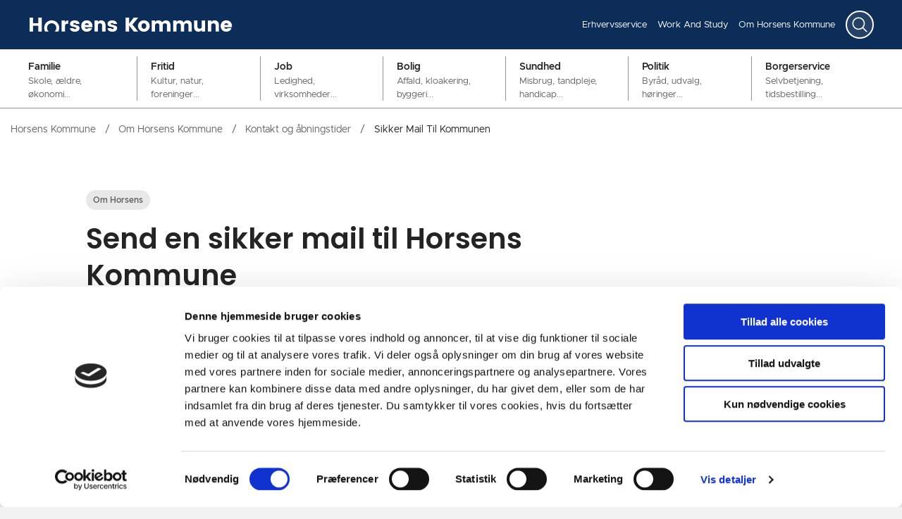

--- FILE ---
content_type: text/html; charset=utf-8
request_url: https://horsens.dk/OmHorsensKommune/KontaktogAabningstider/SikkerMailTilKommunen
body_size: 18713
content:
<!DOCTYPE html>

    <meta property="publicIp" content="18.217.237.160">

<html lang="da" style="">

<head prefix="og: http://ogp.me/ns#">

    <link rel="stylesheet" media="all" type="text/css" href="/assets/css/icons.css" />
    <link rel="stylesheet" href="/css/bundle.css?v=cpH0_UimWN9vkfXzL2--77KyXyo" />
    <link rel="stylesheet" type="text/css" media="print" href="/assets/css/print.css" />
    

    <script crossorigin="anonymous" src="https://cdnjs.cloudflare.com/ajax/libs/jquery/3.7.1/jquery.min.js"></script>
    <script src="https://cdnjs.cloudflare.com/ajax/libs/1000hz-bootstrap-validator/0.11.9/validator.min.js"></script>
    <script src="https://cdnjs.cloudflare.com/ajax/libs/twitter-bootstrap/4.3.1/js/bootstrap.bundle.min.js"></script>
    <script src="https://ajax.aspnetcdn.com/ajax/jquery.validate/1.16.0/jquery.validate.min.js"></script>
    <script src="https://ajax.aspnetcdn.com/ajax/mvc/5.2.3/jquery.validate.unobtrusive.min.js"></script>
    <script src="https://cdnjs.cloudflare.com/ajax/libs/js-cookie/2.2.1/js.cookie.min.js"></script>
    <script src="/Scripts/picturefill.min.js"></script>
    <script src="/Scripts/lazysizes.min.js"></script>
    <script src="/Scripts/ls.unveilhooks.min.js"></script>
    <script defer src="/scripts/cludo-voice-search.js"></script>
    <script defer src="/js/bundle.js?v=D43i7ag6iDnxkoOu2e-X7rfVFAE"></script>
    <script src="https://dreambroker.com/channel/embed/webc/dreambroker-studio-video-player.js"></script>

                    <!-- GIS custom styling -->
<style>
.gis-map .mmPanelContent {
	 background-color: rgba(232, 232, 232, .7);
	 color: #000;
}
 .gis-map .mmPanelContent.mmPanelContentSelected.viewPopupContent, .gis-map .mmPanelHeader.viewPopupHeader {
	 background-color: #fff !important;
}
 .gis-map .mmPanelContent {
	 background-color: rgba(232, 232, 232, .7);
	 color: #000;
}
 .gis-map .mmtbl, .gis-map td {
	 padding: 5px;
}
 .gis-map .btn-erhv, .gis-map .btn-erhv:hover {
	 border-color: #00a4a6 !important;
}
 .gis-map .btn-erhv {
	 color: #fff !important;
	 background-color: #00a4a6 !important;
	 margin: 20px !important;
	 display: inline-block;
	 padding: 20px 30px !important;
	 background-color: #0b71ea;
	 color: #fff !important;
	 fill: #fff;
	 -ms-flex-item-align: start;
	 align-self: flex-start;
	 border: 0;
	 word-break: break-word;
	 word-wrap: break-word;
	 -webkit-hyphens: manual;
	 -ms-hyphens: manual;
	 hyphens: manual;
	 box-shadow: inset 0 0 0 0 transparent;
}
 .gis-map .popup_title {
	 padding: 10px;
}
 .gis-map .poppins-medium, .gis-map .popup_title {
	 font-family: Poppins;
	 font-weight: 500;
	 line-height: 1.2;
}
 .gis-map .mmPanelContent.mmPanelContentSelected.viewPopupContent, .gis-map .mmPanelHeader.viewPopupHeader {
	 background-color: #fff !important;
}
 .gis-map .miniMapTheme > div {
	 vertical-align: middle;
	 display: inline-block;
}
 .gis-map .miniMapTheme > div.miniMapThemeLegend {
	 display: inline;
}
 .gis-map table.article-text {
	 table-layout: fixed;
}
 .gis-map .viewListHeader.mmPanelHeader.selected {
	 transition: background-color 0.2s, color 0.2s;
	 background-color: #0b71ea;
	 color: #fff;
}
 .gis-map .viewListContent.mmPanelContent {
	 background-color: rgba(232, 232, 232, .7);
	 color: #000;
}
 .gis-map div#infodiv_grunde {
	 display: flex;
	 -ms-flex-direction: column-reverse;
	 flex-direction: column-reverse;
}
 .gis-map table#grund_tabel {
	 table-layout: fixed;
	 background-color: #2d3438;
	 color: #fff;
	 padding: 10px;
}
 .gis-map table {
	 width: 100% !important;
	 height: auto !important;
}
 .gis-map .arrow {
	 display: none !important;
	 position: absolute;
	 top: 50%;
	 transform: translate3d(0, -50%, 0);
	 right: 10px;
}
 .gis-map .viewListHeader.mmPanelHeader {
	 position: relative;
	 background-color: #e7e7e7;
	 color: #000;
	 text-align: left;
	 padding: 15px 10px;
	 cursor: pointer;
	 white-space: nowrap;
	 margin-top: 4px;
}

</style>                    <!-- GIS custom styling -->
                    <!-- Navigationsfaner: custom ikoner styling -->
<style>
.tab-panel--container .tab-controls svg path, .tab-panel--container .tab-controls svg circle, .tab-panel--container .tab-controls svg rect, .tab-panel--container .tab-controls svg polygon {
color: var(--color-icons) !important;
fill: var(--color-icons) !important;
stroke: var(--color-icons) !important;
stroke: var(--color-icons) !important;
}
</style>                    <!-- Navigationsfaner: custom ikoner styling -->

    <!--Open Graph Metas-->
    <meta http-equiv="Content-Type" content="text/html; charset=utf-8">
    <title>Send en sikker mail til Horsens Kommune </title>
        <link rel="alternate" hreflang="da" href="https://horsens.dk/omhorsenskommune/kontaktogaabningstider/sikkermailtilkommunen">
    <meta name="description" content="Hvis du har brug for at sende f&#xF8;lsomme eller fortrolige personoplysninger til os, skal du g&#xF8;re det via &#xE9;n af vores sikre postkasser. &#xA;&#xA;">
    <meta property="og:title" content="Send en sikker mail til Horsens Kommune" />
    <meta name="twitter:title" content="Send en sikker mail til Horsens Kommune" />
    <meta property="og:description" content="Hvis du har brug for at sende f&#xF8;lsomme eller fortrolige personoplysninger til os, skal du g&#xF8;re det via &#xE9;n af vores sikre postkasser. &#xA;&#xA;" />
    <meta name="twitter:description" content="Hvis du har brug for at sende f&#xF8;lsomme eller fortrolige personoplysninger til os, skal du g&#xF8;re det via &#xE9;n af vores sikre postkasser. &#xA;&#xA;" />
    <meta name="robots" content="index,follow">

    <meta property="og:url" content="https://horsens.dk/omhorsenskommune/kontaktogaabningstider/sikkermailtilkommunen" />
    <meta property="og:type" content="website" />
    <meta name="pageId" content="2728" />
    <meta name="page_date" content="2025-09-18T10:30:35Z" />
    <meta name="page_breadcrumb" content="Horsens Kommune|Om Horsens Kommune|Kontakt og &#xE5;bningstider" />

    <meta property="og:updated_time" content="2025-09-18T10.30.35Z" />
    <meta property="og:pageDate" content="0001-01-01T00.00.00Z" />




    <meta property="og:site_name" content="">
    <meta property="og:locale" content="da">
    <meta name="google-site-verification" content="">
    <meta name="viewport" content="initial-scale=1.0, maximum-scale=5.0, minimum-scale=1.0, width=device-width" />


        <link type="image/png" rel="icon" 48x48" href="/media/lchkzyrt/favicon-32x32.png?width=48&amp;height=48&amp;format=noformat&amp;v=1d96dd45bbabf80 sizes=" />
        <link type="image/png" rel="apple-touch-icon" sizes="57x57" href="/media/lchkzyrt/favicon-32x32.png?width=57&amp;height=57&amp;format=noformat&amp;v=1d96dd45bbabf80" />
        <link type="image/png" rel="apple-touch-icon" sizes="60x60" href="/media/lchkzyrt/favicon-32x32.png?width=60&amp;height=60&amp;format=noformat&amp;v=1d96dd45bbabf80" />
        <link type="image/png" rel="apple-touch-icon" sizes="72x72" href="/media/lchkzyrt/favicon-32x32.png?width=72&amp;height=72&amp;format=noformat&amp;v=1d96dd45bbabf80" />
        <link type="image/png" rel="apple-touch-icon" sizes="76x76" href="/media/lchkzyrt/favicon-32x32.png?width=76&amp;height=76&amp;format=noformat&amp;v=1d96dd45bbabf80" />
        <link type="image/png" rel="apple-touch-icon" sizes="114x114" href="/media/lchkzyrt/favicon-32x32.png?width=114&amp;height=114&amp;format=noformat&amp;v=1d96dd45bbabf80" />
        <link type="image/png" rel="apple-touch-icon" sizes="144x144" href="/media/lchkzyrt/favicon-32x32.png?width=144&amp;height=144&amp;format=noformat&amp;v=1d96dd45bbabf80" />
        <link type="image/png" rel="apple-touch-icon" sizes="180x180" href="/media/lchkzyrt/favicon-32x32.png?width=180&amp;height=180&amp;format=noformat&amp;v=1d96dd45bbabf80" />
        <link rel="icon" type="image/png" sizes="16x16" href="/media/lchkzyrt/favicon-32x32.png?width=16&amp;height=16&amp;format=noformat&amp;v=1d96dd45bbabf80" />
        <link rel="icon" type="image/png" sizes="32x32" href="/media/lchkzyrt/favicon-32x32.png?width=32&amp;height=32&amp;format=noformat&amp;v=1d96dd45bbabf80" />
        <link rel="icon" type="image/png" sizes="96x96" href="/media/lchkzyrt/favicon-32x32.png?width=96&amp;height=96&amp;format=noformat&amp;v=1d96dd45bbabf80" />
        <link rel="icon" type="image/png" 120x120" href="/media/lchkzyrt/favicon-32x32.png?width=120&amp;height=120&amp;format=noformat&amp;v=1d96dd45bbabf80 sizes=" />

    <meta name="msapplication-TileColor" content="#ffffff">
    <meta name="msapplication-TileImage" content="~/icons/ms-icon-144x144.png">
    <meta name="theme-color" content="#ffffff">



        <meta name="keywords" content="Om Horsens">

    <!-- Cludo tag -->
                <meta name="cludo:categoryname" content="Om Horsens" />



    <!-- Twitter -->
    <meta name="twitter:card" content="summary" />
    <!-- Twitter - Article -->

    
    <style>
        :root {
            --color-primary: #0c2d57;
            --color-primary-text: #fff;
            --color-secondary: #318161;
            --color-secondary-text: #fff;
            --color-header: #292b57;
            --color-header-text: #fff;
            
            
            
            
            
            
            
            --color-icons: #ed2941;
            --color-arrows: #ed2941;
            --color-btn-primary: #292B57;
            --color-btn-primary-text: #fff;
            
            
            --color-primary-decorative: #eee;
            --color-primary-decorative-text: #000;
            --color-secondary-decorative: #545579;
            --color-secondary-decorative-text: #fff;
            --color-footer: #2a2b57;
            --color-footer-text: #fff;
            
            
            
            
            --color-link: #db0f27;
            --color-tag: #666;
            --color-overlay-cover: #00000099;
            --color-overlay-start: #000000E5;
            --color-overlay-end: #00000000;
            --color-overlay-text: #fff;
            --color-overlay-button: #fff;
            --color-overlay-button-text: #282a2b;
            
            
            --color-article-element--0: #292b57;
            --color-article-element-title--0: #fff;
            --color-article-element--1: #545579;
            --color-article-element-title--1: #fff;
            --color-article-element--2: #318161;
            --color-article-element-title--2: #fff;
            --color-article-element--3: #d5e9dd;
            --color-article-element-title--3: #000;
            --color-article-element--4: #e6142c;
            --color-article-element-title--4: #fff;
            --color-article-element--5: #ffe579;
            --color-article-element-title--5: #000;
            --color-btn-bg--primary: #545579;
            --color-btn-bg--primary-text: #fff;
            
            --color-btn-bg--secondary: #d9edea;
            --color-btn-bg--secondary-text: #000;
            --color-btn-bg--secondary-border-color: #fff;
            --color-btn-bg--grey-light: #292B57;
            --color-btn-bg--grey-light-text: #fff;
            --color-btn-bg--header-border-color:#8A6CCB;
            
            --color-bg-white-component-border:#666;
            --color-border-top--article-components-bg:#318161;
            --color-border-top--article-components-text:#fff;
        }
    </style>

    <style>
            :root {
            
            
            --header-brand-height-lg: 20px;
            --header-brand-height-md: 15px;

--footer-brand-height-lg: 17px;--footer-brand-height-md: 22px;
                --sleeve-component-border-radius: 4px;
                --sleeve-search-bar-small-border-radius: 50px;
                --sleeve-button-border-radius: 50px;

                
                
                


                
                
                
                
                
                
                

            }
    </style>
</head>

<body class="cta-icon-arrow-long-thin list-icon-arrow-short link--underline-fat-lr   "  data-pageid="2728" data-print-logo="false">


    


                <!-- Cookiebanner -->
<script id="Cookiebot" src="https://consent.cookiebot.com/uc.js" data-cbid="644af985-16b1-4460-b03f-d1034cf9bb69" data-blockingmode="auto" type="text/javascript"></script>                <!-- Cookiebanner -->



<header>
    <div>
        <a class="bypass-block" href="#main-content">G&#xE5; til hovedindhold</a>
    </div>
    <div class="header--tagged" id="headerTagged" x-data="headerTagged" x-trap.noscroll.inert="focusTrap ? mobileSideMenu : ''">

        <div class="nav bg--primary header--tagged-top-bar px-[15px] md:px-[40px]">
            <a class="nav-brand" target="_self" href="https://horsens.dk/" :tabindex="mobileSideMenu &amp;&amp; focusTrap ? '-1' : ''" aria-label='Horsens Kommune'>
                        <img id="logo-id" class="no-fit" src="/media/5btnljrp/horsens-logo.png" alt="Billedet viser Horsens Kommunes logo" />
            </a>
                <div class="header--tagged-desktop-actions">
                    <nav class="desktop-secondary-nav" aria-label="servicemenu">
                        <ul class="desktop-secondary-list">
                                    <li class="desktop-secondary-list-item ">
                                        <a href="https://horsens.dk/erhvervsservice"
                                           >
                                            Erhvervsservice
                                        </a>
                                    </li>
                                    <li class="desktop-secondary-list-item ">
                                        <a href="https://horsens.dk/workandstudy"
                                           >
                                            Work And Study
                                        </a>
                                    </li>
                                    <li class="desktop-secondary-list-item active">
                                        <a href="https://horsens.dk/omhorsenskommune"
                                           >
                                            Om Horsens Kommune
                                        </a>
                                    </li>
                        </ul>
                    </nav>

                        <div class="desktop-actions-searchbar">
                            <form id="global-search-form" class="desktop-actions-searchbar-form " x-on:click.outside="desktopSearch = false" method="GET" action="/soeg" role="search" autocomplete="off">
                                <input data-useraffle="False" class="desktop-actions-searchbar-input js-auto-suggestions" aria-label="Søgefelt" data-search-pageid="3136" id="megamenu-search" name="query" type="search" placeholder="Hvad s&#xF8;ger du?" x-ref="desktopInput" :class="desktopSearch ? 'active' : ''" :tabindex="desktopSearch ? '' : '-1'" x-on:focusout="$nextTick(() =&gt; {desktopSearch = $focus.focused() === $refs.desktopSubmit})">
                                <button aria-label="S&#xF8;g" class="desktop-actions-searchbar-btn" x-on:click="desktopSearch = !desktopSearch ;  $focus.focus($refs.desktopInput)" type="button" x-ref="desktopBtn" x-show="!desktopSearch">
                                    <svg class="w-7 h-7" xmlns="http://www.w3.org/2000/svg" fill="none" viewbox="0 0 24 24" stroke-width="1.5" stroke="currentColor">
                                        <path stroke-linecap="round" stroke-linejoin="round" d="M21 21l-5.197-5.197m0 0A7.5 7.5 0 105.196 5.196a7.5 7.5 0 0010.607 10.607z"></path>
                                    </svg>
                                </button>
                                <button id="search-submit" class="desktop-actions-searchbar-submit" type="submit" x-show="desktopSearch" x-ref="desktopSubmit" x-on:focusout="$nextTick(() => {desktopSearch = $focus.focused() === $refs.desktopInput})">
                                    <svg class="w-7 h-7 text-white" xmlns="http://www.w3.org/2000/svg" fill="none" viewbox="0 0 24 24" stroke-width="1.5" stroke="currentColor">
                                        <path stroke-linecap="round" stroke-linejoin="round" d="M21 21l-5.197-5.197m0 0A7.5 7.5 0 105.196 5.196a7.5 7.5 0 0010.607 10.607z"></path>
                                    </svg>
                                </button>
                                <button class="desktop-actions-searchbar-close-btn" aria-label="Luk søgefelt" x-show="desktopSearch" x-on:click="(event) => { event.preventDefault(); $refs.desktopInput.value = ''; desktopSearch = false }"><span> </span><span></span></button>
                            </form>
                        </div>
                </div>

            <div class="header--tagged-mobile-actions">
                    <div class="mobile-actions-search-icon" x-show="!mobileSideMenu" x-transition>
                        <button class="mobile-actions-search-btn" type="button" x-on:click.prevent="mobileSearch = !mobileSearch; $nextTick(() =&gt; {document.getElementById('input-mobile').focus()})" aria-label="S&#xF8;ge knap">
                            <svg class="text-white" xmlns="http://www.w3.org/2000/svg" fill="none" viewbox="0 0 24 24" stroke-width="1.5" stroke="currentColor">
                                <path stroke-linecap="round" stroke-linejoin="round" d="M21 21l-5.197-5.197m0 0A7.5 7.5 0 105.196 5.196a7.5 7.5 0 0010.607 10.607z"></path>
                            </svg>
                        </button>
                        <template x-teleport=".mobile-actions-searchbar-container">
                            <form method="GET" action="/soeg/" class=" mobile-actions-searchbar-form" x-on:input="mobileInputValue = $refs.searchInput.value.length; mobileInputFocused = mobileInputValue &gt; 0" x-ref="searchForm">
                                <div class="mobile-actions-searchbar-input">
                                    <label class="mobile-actions-searchbar-label" for="input-mobile" x-show="!mobileInputFocused" x-transition:enter="alpine-transition-enter" x-transition:enter-start="alpine-transition-enter-start" x-transition:enter-end="alpine-transition-enter-end" x-transition:leave="alpine-transition-leave" x-transition:leave-start="alpine-transition-leave-start" x-transition:leave-end="alpine-transition-leave-end">Hvad s&#xF8;ger du?</label>
                                    <input aria-label="Søgefelt" data-useraffle="False" data-search-pageid="3136" autocomplete="off" name="query" class="js-auto-suggestions mobileSearchInput focus:outline-none focus:border-b focus:w-full" id="input-mobile" :autofocus="mobileSearch" type="search" x-ref="searchInput" :class="mobileInputValue &gt; 0 ? 'w-full border-b' : 'w-0'">
                                </div>
                                <button class="mobile-actions-searchbar-submit" x-ref="submitButton">S&oslash;g</button>
                            </form>
                        </template>
                    </div>
                <div class="mobile-actions-burger">
                    <button class="mobile-actions-burger-btn" x-on:click="toggleMobileMenu" x-bind:aria-expanded="mobileSideMenu" aria-label="Vis menu">
                        <div class="transform mobile-actions-burger-icon">
                            <div class="transform burger-icon-elmnt">
                                <div class="burger-icon-elmnt-dash" :class="mobileSideMenu ? 'translate-y-6' : ''"></div>
                                <div class="burger-icon-elmnt-dash" :class="mobileSideMenu ? 'translate-y-6' : ''"></div>
                                <div class="burger-icon-elmnt-dash" :class="mobileSideMenu ? 'translate-y-6' : ''"></div>
                                <div class="transform burger-cross-icon" :class="mobileSideMenu ? 'translate-x-0 w-12' : '-translate-x-10 w-0'">
                                    <div class="transform burger-cross-icon-right" :class="mobileSideMenu ? 'rotate-45' : ''"></div>
                                    <div class="transform burger-cross-icon-left" :class="mobileSideMenu ? '-rotate-45' : ''"></div>
                                </div>
                            </div>
                        </div>
                    </button>
                </div>
            </div>
        </div>
            <div class="mobile-actions-searchbar-container" x-cloak x-show="mobileSearch" x-transition:enter="alpine-transition-enter" x-transition:enter-start="alpine-transition-enter-start" x-transition:enter-end="alpine-transition-enter-end" x-transition:leave="alpine-transition-leave" x-transition:leave-start="alpine-transition-leave-start" x-transition:leave-end="alpine-transition-leave-end"></div>
        <div class="header--tagged-sidemenu" x-show="mobileSideMenu" x-transition:enter="alpine-transition-enter" x-transition:enter-start="alpine-transition-enter-start" x-transition:enter-end="alpine-transition-enter-end" x-transition:leave="alpine-transition-leave" x-transition:leave-start="alpine-transition-leave-start" x-transition:leave-end="alpine-transition-leave-end">
                <nav>
                    <ul class="header--tagged-sidemenu-list">
                                <li class="sidemenu-list-item ">
                                    <a class="flex-col flex list-item-content" href="https://horsens.dk/familie" >
                                        <span class="list-item-content-heading">Familie</span><span class="list-item-content-tags">Skole, &#xE6;ldre, &#xF8;konomi...</span>
                                    </a>
                                </li>
                                <li class="sidemenu-list-item ">
                                    <a class="flex-col flex list-item-content" href="https://horsens.dk/fritid" >
                                        <span class="list-item-content-heading">Fritid</span><span class="list-item-content-tags">Kultur, natur, foreninger...</span>
                                    </a>
                                </li>
                                <li class="sidemenu-list-item ">
                                    <a class="flex-col flex list-item-content" href="https://horsens.dk/job" >
                                        <span class="list-item-content-heading">Job</span><span class="list-item-content-tags">Ledighed, virksomheder...</span>
                                    </a>
                                </li>
                                <li class="sidemenu-list-item ">
                                    <a class="flex-col flex list-item-content" href="https://horsens.dk/bolig" >
                                        <span class="list-item-content-heading">Bolig</span><span class="list-item-content-tags">Affald, kloakering, byggeri...</span>
                                    </a>
                                </li>
                                <li class="sidemenu-list-item ">
                                    <a class="flex-col flex list-item-content" href="https://horsens.dk/sundhed" >
                                        <span class="list-item-content-heading">Sundhed</span><span class="list-item-content-tags">Misbrug, tandpleje, handicap...</span>
                                    </a>
                                </li>
                                <li class="sidemenu-list-item ">
                                    <a class="flex-col flex list-item-content" href="https://horsens.dk/politik" >
                                        <span class="list-item-content-heading">Politik</span><span class="list-item-content-tags">Byr&#xE5;d, udvalg, h&#xF8;ringer...</span>
                                    </a>
                                </li>
                                <li class="sidemenu-list-item ">
                                    <a class="flex-col flex list-item-content" href="https://horsens.dk/borgerservice" >
                                        <span class="list-item-content-heading">Borgerservice</span><span class="list-item-content-tags">Selvbetjening, tidsbestilling...</span>
                                    </a>
                                </li>
                    </ul>
                </nav>
                <nav class="mobile-secondary-nav" aria-label="servicemenu">
                    <ul class="mobile-secondary-list">
                            <li class="mobile-secondary-list-item"><a href="https://horsens.dk/erhvervsservice">Erhvervsservice</a></li>
                            <li class="mobile-secondary-list-item"><a href="https://horsens.dk/workandstudy">Work And Study</a></li>
                            <li class="mobile-secondary-list-item"><a href="https://horsens.dk/omhorsenskommune">Om Horsens Kommune</a></li>
                    </ul>
                </nav>
        </div>
        


<script>
    jQuery(function () {
        CheckBannerShowed()

    });
    jQuery(document).on("click", ".banner__alert__close", function () {
        var id = jQuery(this).data("bannerid");
        console.log(id)
        setCookieBanner(id)
        jQuery(".banner__alert[data-id='" + id + "']").fadeOut("fast");

    });

    function CheckBannerShowed() {
        var bannerIds = Cookies.get('BANNER-IDS');
        if (bannerIds != undefined && bannerIds != "") {
            var ids = bannerIds.split(",")
            var banner = jQuery('.banner__alert');
            $.each(banner, function (index, item) {
                if (jQuery.inArray(jQuery(item).data("id"), ids) == -1) {
                    jQuery(item).css("display", "flex").hide().show()
                }
            });

        } else {
            jQuery(".banner__alert").css("display", "flex")
                .hide()
                .show();
        }
    }
    function setCookieBanner(id) {
        var bannerIds = Cookies.get('BANNER-IDS');
        var ids = [];

        let dt = new Date();
        dt.setMinutes(dt.getMinutes() + 30)
        if (bannerIds != undefined && bannerIds != "") {
            ids = bannerIds.split(",")
            ids.push(id);
            Cookies.set('BANNER-IDS', ids.join(","), { expires: dt })
        } else {
            ids.push(id)
            Cookies.set('BANNER-IDS', ids.join(","), { expires: dt })
        }
    }
</script>

    </div>
</header>




    
    


        
<main data-view="articleSidebar" class="bg-main--white article-with-sidebar" data-pagetype="article">
        
    <section class=" ">

        <div class="container">
            <div class="row">
                <div class="col-md-12">
                        <progress value="0" aria-hidden="true"></progress>
                    <div class="breadcrumb-container ">
                        <nav aria-label="Du er her">
                            <ol class="breadcrumb breadcrumb--divider-slash">
                                    <li class="breadcrumb-item">
                                        <a href="/" >
                                                <span>Horsens Kommune</span>

                                            <span>/</span>
                                        </a>
                                    </li>
                                    <li class="breadcrumb-item">
                                        <a href="/omhorsenskommune" >
                                                <span>Om Horsens Kommune</span>

                                            <span>/</span>
                                        </a>
                                    </li>
                                    <li class="breadcrumb-item">
                                        <a href="/omhorsenskommune/kontaktogaabningstider" aria-label="Tilbage til Kontakt og åbningstider">
                                                <span class="arrow__back" role="img" aria-label="tilbage"></span>
                                                <span class="text__back">Kontakt og &#xE5;bningstider</span>

                                            <span>/</span>
                                        </a>
                                    </li>
                                <li class="breadcrumb-item active" aria-current="page">
                                    <span>Sikker Mail Til Kommunen</span>
                                </li>
                            </ol>
                        </nav>
                    </div>
                </div>
            </div>
        </div>
    </section>

        

    <article>
        <div id="main-content">
            <div id="">
                <section>
                    <div class="hero__article ">
                        <div class="container">
                            <div class="row">
                                <div class="col-md-12">
                                    <div class="row">
                                        <div class="col-md-12 col-lg-7 offset-xl-1">
                                            <div class="hero__article__text">
                                                    <div class="hero__tags--over">
                                                        <div class="tags-container">
                                                                <div class="tag tag--bg-color">
                                                                    <span>Om Horsens</span>
                                                                </div>
                                                        </div>
                                                    </div>
                                                    <h1>Send en sikker mail til Horsens Kommune</h1>
                                                        <p>
                                                            Hvis du har brug for at sende følsomme eller fortrolige personoplysninger til os, skal du gøre det via én af vores sikre postkasser. <br><br>
                                                        </p>

                                                    <div class="hero__tags--under">
                                                        



                                                    </div>
                                            </div>
                                        </div>
                                    </div>
                                </div>
                            </div>
                        </div>
                    </div>
                </section>
                <section class="article-wrapper " id="">
                    <div class="container">
                        <div class="row">
                            <div class="col-md-12 offset-xl-1 col-lg-7">
                                        


<div class="service-menu-container">
        <ul class="service-menu service-menu--bg-transparent ">

                <li class="service-menu__item">
                    <button id="print" onclick="window.print()" title="Print side">
                        <div class="service-menu__item__icon">
                            <svg width="24" height="20" viewBox="0 0 24 20" fill="none" xmlns="http://www.w3.org/2000/svg">
                                <path d="M22.3094 3.03755H17.8289V0.508922C17.8289 0.227906 17.601 0 17.32 0H6.68002C6.399 0 6.17109 0.227906 6.17109 0.508922V3.03759H1.69059C0.758391 3.03755 0 3.79598 0 4.72819V12.8299C0 13.7621 0.758391 14.5206 1.69059 14.5206H6.17109V19.4197C6.17109 19.7007 6.399 19.9286 6.68002 19.9286H17.32C17.601 19.9286 17.829 19.7007 17.829 19.4197V14.5206H22.3095C23.2416 14.5206 24 13.7622 24 12.8299V4.72819C24 3.79598 23.2416 3.03755 22.3094 3.03755ZM17.8289 4.05534H19.0428V5.47964H17.8289V4.05534ZM7.18889 1.01784H16.8111V5.47969H7.18889V1.01784ZM4.95717 4.05539H6.17109V5.47969H4.95717V4.05539ZM16.8111 18.9108H7.18889V12.2086H16.8111L16.8111 18.9108ZM22.9823 12.8299C22.9823 13.2009 22.6804 13.5028 22.3095 13.5028H17.8289V12.2087H18.7573C19.0383 12.2087 19.2662 11.9808 19.2662 11.6998C19.2662 11.4187 19.0383 11.1908 18.7573 11.1908H5.24278C4.96177 11.1908 4.73386 11.4187 4.73386 11.6998C4.73386 11.9808 4.96177 12.2087 5.24278 12.2087H6.17114V13.5028H1.69059C1.31967 13.5028 1.01784 13.2009 1.01784 12.8299V4.72819C1.01784 4.35722 1.31967 4.05534 1.69059 4.05534H3.93937V5.98851C3.93937 6.26953 4.16723 6.49744 4.4483 6.49744H19.5518C19.8328 6.49744 20.0607 6.26953 20.0607 5.98851V4.05534H22.3095C22.6804 4.05534 22.9823 4.35717 22.9823 4.72819V12.8299Z" fill="#005CBB"></path>
                                <path d="M3.225 8.87992C3.57713 8.87992 3.86259 8.59446 3.86259 8.24233C3.86259 7.8902 3.57713 7.60474 3.225 7.60474C2.87286 7.60474 2.5874 7.8902 2.5874 8.24233C2.5874 8.59446 2.87286 8.87992 3.225 8.87992Z" fill="#005CBB"></path>
                                <path d="M11.8523 16.0796H9.4767C9.19568 16.0796 8.96777 16.3074 8.96777 16.5885C8.96777 16.8695 9.19563 17.0974 9.4767 17.0974H11.8523C12.1333 17.0974 12.3612 16.8695 12.3612 16.5885C12.3612 16.3074 12.1333 16.0796 11.8523 16.0796Z" fill="#005CBB"></path>
                                <path d="M14.5234 13.5027H9.4767C9.19568 13.5027 8.96777 13.7306 8.96777 14.0116C8.96777 14.2927 9.19563 14.5205 9.4767 14.5205H14.5233C14.8043 14.5205 15.0322 14.2927 15.0322 14.0116C15.0322 13.7306 14.8044 13.5027 14.5234 13.5027Z" fill="#005CBB"></path>
                            </svg>
                        </div>
                        <div class="service-menu__item__text">Print</div>
                    </button>
                </li>

                <li class="service-menu__item">
                    <button class="dropdown-toggle dropdown-toggle__enlarge-text" id="enlargeText"
                            data-toggle="dropdown"
                            aria-haspopup="true"
                            aria-expanded="false"
                            title="G&#xF8;r teksten st&#xF8;rre eller mindre"
                            aria-label="Forst&#xF8;r tekst er sat til #%. Du kan &#xE6;ndre procenten her.">
                        <div class="service-menu__item__icon">
                            <svg width="18" height="17" viewBox="0 0 18 17" fill="none" xmlns="http://www.w3.org/2000/svg">
                                <path d="M6.74998 2.08935H11.25V4.33935H12.375V0.964355H0V4.33935H1.125V2.08935H5.62499V15.5894H3.37499V16.7144H8.99998V15.5894H6.74998V2.08935Z" fill="#005CBB"></path>
                                <path d="M7.875 3.46436V5.71435H9V4.58935H12.375V13.5893H10.125V14.7143H15.75V13.5893H13.5V4.58935H16.875V5.71435H18V3.46436H7.875Z" fill="#005CBB"></path>
                            </svg>
                        </div>
                        <div class="service-menu__item__text">
                            Forst&#xF8;r tekst
                        </div>
                    </button>
                    <div class="dropdown-menu dropdown-menu__enlarge-text" x-placement="bottom-start" style="position: absolute; transform: translate3d(0px, 45px, 0px); top: 0px; left: 0px; will-change: transform;">
                        <ul class="fontsize">
                            <li> <button aria-pressed="false">75%</button></li>
                            <li class="selected-size"> <button aria-pressed="true">100%</button></li>
                            <li> <button aria-pressed="false">125%</button></li>
                            <li> <button aria-pressed="false">150%</button></li>
                        </ul>
                    </div>
                </li>
           
                
<li class="service-menu__item">
    <button class="dropdown-toggle dropdown-toggle__share" id="share" aria-haspopup="true" aria-expanded="false" title="Del">
        <div class="service-menu__item__icon">
            <svg width="20" height="23" viewBox="0 0 20 23" fill="none" xmlns="http://www.w3.org/2000/svg">
                <path d="M16.2026 15.0981C14.9824 15.0981 13.8943 15.7011 13.1982 16.633L7.37004 13.2571C7.50661 12.8506 7.5815 12.412 7.5815 11.9598C7.5815 11.503 7.50661 11.069 7.36564 10.6579L13.1894 7.28661C13.8811 8.22308 14.9736 8.83063 16.1982 8.83063C18.2863 8.83063 19.9912 7.06735 19.9912 4.8975C19.9912 2.72764 18.2907 0.964355 16.1982 0.964355C14.1057 0.964355 12.4053 2.72764 12.4053 4.8975C12.4053 5.35431 12.4802 5.79284 12.6211 6.19941L6.80176 9.57067C6.11013 8.62964 5.01762 8.02665 3.79295 8.02665C1.70485 8.02665 0 9.78994 0 11.9598C0 14.1296 1.70485 15.8929 3.79736 15.8929C5.02203 15.8929 6.11454 15.2854 6.81057 14.3443L12.6344 17.7202C12.4934 18.1313 12.4141 18.5744 12.4141 19.0312C12.4141 21.1965 14.1145 22.9644 16.207 22.9644C18.2996 22.9644 20 21.2011 20 19.0312C20 16.8614 18.2952 15.0981 16.2026 15.0981ZM16.2026 2.20231C17.6388 2.20231 18.8062 3.41286 18.8062 4.90206C18.8062 6.39127 17.6388 7.60181 16.2026 7.60181C14.7665 7.60181 13.5991 6.39127 13.5991 4.90206C13.5991 3.41286 14.7709 2.20231 16.2026 2.20231ZM3.79736 14.6595C2.36123 14.6595 1.19383 13.449 1.19383 11.9598C1.19383 10.4706 2.36123 9.26004 3.79736 9.26004C5.23348 9.26004 6.40088 10.4706 6.40088 11.9598C6.40088 13.449 5.22907 14.6595 3.79736 14.6595ZM16.2026 21.7264C14.7665 21.7264 13.5991 20.5159 13.5991 19.0266C13.5991 17.5374 14.7665 16.3269 16.2026 16.3269C17.6388 16.3269 18.8062 17.5374 18.8062 19.0266C18.8062 20.5159 17.6388 21.7264 16.2026 21.7264Z" fill="#005CBB"></path>
            </svg>
        </div>
        <div class="service-menu__item__text">
            Del
        </div>
    </button>
    <ul class="dropdown-menu dropdown-menu__share" aria-labelledby="share">
            <li>
                <a href="https://www.facebook.com/sharer.php?u=https://horsens.dk/omhorsenskommune/kontaktogaabningstider/sikkermailtilkommunen" target="_blank" title="facebook">
                    <div class="icon-facebook"></div>
                </a>
            </li>
            <li>
                <a href="https://www.linkedin.com/shareArticle?url=https://horsens.dk/omhorsenskommune/kontaktogaabningstider/sikkermailtilkommunen" target="_blank" title="Linkedin">
                    <div class="icon-linkedin"></div>
                </a>
            </li>
            <li>
                <a href="https://twitter.com/share?url=https://horsens.dk/omhorsenskommune/kontaktogaabningstider/sikkermailtilkommunen" target="_blank" title="twitter">
                    <div class="icon-twitter"></div>
                </a>
            </li>
        <li>
            <input id="copiedText" type="text" value="https://horsens.dk/omhorsenskommune/kontaktogaabningstider/sikkermailtilkommunen" aria-label="Kopieret link til side" aria-hidden="true" disabled>
            <div class="btn-tooltip">
                <button class="shareLinkJs" aria-labelledby="shareLinkTooltip" target="_blank" rel="noreferrer" data-toggle="tooltip" data-placement="top" title="Kopier link">
                    <div class="icon-link"></div>
                </button>
                <div class="btn-tooltip__text" id="shareLinkTooltip" role="tooltip">Link kopieret</div>
            </div>
        </li>
        <li>
            <button class="email-share-btn" data-email-subject="Her er noget, jeg fandt og vil dele med dig" data-email-link-text="Du kan se siden her: " data-email-body="Jeg t&#xE6;nkte, at denne side kunne v&#xE6;re interessant for dig" title="Del via email">
                <div class="icon-at-sign"></div>
            </button>
        </li>
    </ul>
</li>
        </ul>
</div>

                                    <div class="article-anchor-menu">
                                        <h2>Indhold</h2>
                                        <ol></ol>
                                    </div>

                                    
    <div id="page-content" class="content">
                        

    <div class="rich-text">
        <p>Når du henvender dig til os om personfølsomme oplysninger, skal du sende dem til os via en sikker, digital postkasse.&nbsp;</p>
<p>Personfølsomt indhold kan fx være dit cpr-nummer eller oplysninger om dit helbred, økonomi mv.&nbsp;</p>
<p>Vær opmærksom på, at du skal bruge MitID for at logge ind og sende en besked via alle vores sikre adgange.</p>
    </div>

<script>
    var tooltips = jQuery('[data-globaltextid]');
    var text = "";
    if (tooltips != undefined) {
        tooltips.each(function (i, obj) {
            var id = jQuery(this).data("globaltextid");
            if (id != "") {
                getGlobalText(id, jQuery(this));
            }
        });
    }

    function getGlobalText(id, element) {
        var text = "";
        $.ajax({
            type: "GET",
            url: "/api/ToolTipGlobal/GetGlobalToolTipById",
            data: {
                id: id
            },
            success: function (data) {
                text = data;
                jQuery('[data-globaltextid=' + id + ']').attr("data-tippy-content", data);
            },
            error: function (data) {
                console.log("Error getting global tooltip:\n" + data);
            }
        });
        return text;
    }
</script>
                        
<div class="accordion  js-accordion  ">
        <div class="accordion__title has-btn">
            <h2 class="">Oversigt over sikre adgange for borgere</h2>
                <div class="accordion__toggle-btn">
                    <button aria-expanded="false" class="js-accordion-toggle-all" data-textopen="&#xC5;bn alle" data-textclose="Luk alle">
                        <span>&#xC5;bn alle</span>
                        <div class="icon-plus"></div>
                    </button>
                </div>
        </div>
    <div class="accordion__items">
                    <div class="accordion__item js-accordion-item" id="bolig-18">
                        <button class="accordion-header js-accordion-header " aria-expanded="false">
                                <h3>Bolig</h3>
                            <div class="icon-plus"></div>
                        </button>
                        <div class="accordion-body js-accordion-body">
                            <div class="accordion-body__contents">
                                <div class="rich-text">
                                    <div aria-hidden="false">
<div>
<p><strong>Beboerklagenævnet</strong></p>
<p>Som lejer eller udlejer i en almen bolig i Horsens Kommune kan du få behandlet din sag eller klage&nbsp;i Beboerklagenævnet.</p>
<p><a rel="noopener" href="https://post.borger.dk/send/af43b636-0749-44bd-8287-ad0ff3ad3ab1/903dac6b-167d-4054-bfb2-37c5c8acf77c/" target="_blank">Skriv sikkert til Beboerklagenævnet lige her</a>.&nbsp;</p>
<p>&nbsp;</p>
<p><strong>Huslejenævnet</strong></p>
<p>Som lejer eller udlejer i et privat lejemål kan du få behandlet din sag eller klage i Huslejenævnet.&nbsp;</p>
<p><a rel="noopener" href="https://post.borger.dk/send/af43b636-0749-44bd-8287-ad0ff3ad3ab1/464baaf3-fabd-4487-a04b-c2ce13899724/" target="_blank">Skriv sikkert til Huslejenævnet lige her</a>.&nbsp;</p>
</div>
</div>
                                </div>
                            </div>
                        </div>
                    </div>
                    <div class="accordion__item js-accordion-item" id="borgerservice-25">
                        <button class="accordion-header js-accordion-header " aria-expanded="false">
                                <h3>Borgerservice</h3>
                            <div class="icon-plus"></div>
                        </button>
                        <div class="accordion-body js-accordion-body">
                            <div class="accordion-body__contents">
                                <div class="rich-text">
                                    <div aria-hidden="false">
<div>
<p><strong>Borgerservice</strong></p>
<p>Her kan du skrive til os, hvis du har brug for at komme i kontakt med Borgerservice. </p>
<p><a rel="noopener noreferrer" href="https://post.borger.dk/send/af43b636-0749-44bd-8287-ad0ff3ad3ab1/a0f3f140-43c3-44d8-9eaa-e27df5a237f7/" target="_blank">Skriv sikkert til Borgerservice lige her</a>. </p>
</div>
</div>
                                </div>
                            </div>
                        </div>
                    </div>
                    <div class="accordion__item js-accordion-item" id="boern-og-unge-16">
                        <button class="accordion-header js-accordion-header " aria-expanded="false">
                                <h3>B&#xF8;rn og unge</h3>
                            <div class="icon-plus"></div>
                        </button>
                        <div class="accordion-body js-accordion-body">
                            <div class="accordion-body__contents">
                                <div class="rich-text">
                                    <div aria-hidden="false">
<div>
<p><strong>Familiecentret</strong><br>Her kan du få hjælp, hvis dit barn har et handicap, eller hvis du har brug for vejledning om dit barns trivsel. Det er også her, du skriver, hvis du har en formodning om, at et barn mistrives.</p>
<p><a rel="noopener" href="https://post.borger.dk/send/af43b636-0749-44bd-8287-ad0ff3ad3ab1/c6a5bbe3-84e7-46f8-9358-1ff1211c1d8b/" target="_blank">Skriv sikkert til Familiecentret lige her</a>.<br><br><strong>Tandplejen</strong><br>Skriv til os, hvis du har brug for en tid eller har spørgsmål vedrørende dit barns tandpleje.</p>
<p><a rel="noopener" href="https://post.borger.dk/send/af43b636-0749-44bd-8287-ad0ff3ad3ab1/b2cb7406-5389-4b99-a063-9de28d8f7efb/" target="_blank">Skriv sikkert til tandplejen lige her</a>.<br><br><strong>Pladsanvisningen</strong><br>Skriv til os, hvis du har&nbsp;spørgsmål om pasningstilbud for dit barn.</p>
<p><a rel="noopener" href="https://post.borger.dk/send/af43b636-0749-44bd-8287-ad0ff3ad3ab1/ffe318a3-8fb4-4d6a-8f49-b2653235a536/" target="_blank">Skriv sikkert til pladsanvisningen lige her</a>.&nbsp;<br><br><strong>Plejefamilier</strong><br>Her kan du skrive til os, hvis du har spørgsmål, der drejer sig om familiepleje, eller du gerne vil ansøge om at blive plejefamilie.</p>
<p><a rel="noopener" href="https://post.borger.dk/send/af43b636-0749-44bd-8287-ad0ff3ad3ab1/ef3203c3-7a7c-45f1-a6b0-2e7fd4e25d9d/" target="_blank">Skriv sikkert til familieplejen lige her</a>.&nbsp;<br><br><strong>Sundhedsplejen</strong><br>Skriv til os, hvis du har spørgsmål til sundhedsplejen i Horsens Kommune.</p>
<p><a rel="noopener" href="https://post.borger.dk/send/af43b636-0749-44bd-8287-ad0ff3ad3ab1/d3f160a4-e222-42e8-ac3c-ed125ca360be/" target="_blank">Skriv sikkert til sundhedsplejen lige her</a>.&nbsp;<br><br><strong>Tværgående Enhed for Læring</strong><br>Her kan du skrive, hvis du har spørgsmål til én af vores psykologer, terapeuter eller konsulenter om dit barns trivsel og udvikling.</p>
<p><a rel="noopener" href="https://post.borger.dk/send/af43b636-0749-44bd-8287-ad0ff3ad3ab1/594a3f24-9283-48d9-a704-ae7e27bdef58/" target="_blank">Skriv sikkert til Tværgående Enhed for Læring lige her</a>.&nbsp;<br><br><strong>Ungdomscentret</strong><br>Har du brug for hjælp og vejledning som ung eller som forælder til et ungt menneske, kan du skrive til os her.&nbsp;</p>
<p><a rel="noopener" href="https://post.borger.dk/send/af43b636-0749-44bd-8287-ad0ff3ad3ab1/cc75b5eb-9ab9-480a-aa50-38f41b8c2f56/" target="_blank">Skriv sikkert til Ungdomscentret lige her</a>.&nbsp;</p>
</div>
</div>
                                </div>
                            </div>
                        </div>
                    </div>
                    <div class="accordion__item js-accordion-item" id="handicap-og-psykiatri-be">
                        <button class="accordion-header js-accordion-header " aria-expanded="false">
                                <h3>Handicap og psykiatri</h3>
                            <div class="icon-plus"></div>
                        </button>
                        <div class="accordion-body js-accordion-body">
                            <div class="accordion-body__contents">
                                <div class="rich-text">
                                    <div aria-hidden="false">
<div>
<p><strong>Aktivitets- og samværstilbud</strong><br>Har du psykiske eller sociale udfordringer, og mangler du et socialt netværk? Du er velkommen til at kontakte os, hvis du vil deltage i aktiviteter på vores væresteder og caféer.</p>
<p><a rel="noopener" href="https://post.borger.dk/send/af43b636-0749-44bd-8287-ad0ff3ad3ab1/5d7e83bc-7954-4700-b3b5-9092ff24ca43/" target="_blank">Skriv sikkert til os lige her</a>.&nbsp;<br><br><strong>Botilbud for unge under 18 år med handicap</strong><br>Skriv til vores botilbud på Ternevej, hvis du har spørgsmål vedrørende aflastning eller botilbud for dit barn med et handicap.</p>
<p><a rel="noopener" href="https://post.borger.dk/send/af43b636-0749-44bd-8287-ad0ff3ad3ab1/d85804ab-0870-4fab-a793-fa17d2f38bcb/" target="_blank">Skriv sikkert til botilbuddet Ternevej lige her</a>.&nbsp;<br><br><strong>Handicaprådgivningen</strong><br>Har du behov for vejledning, eller har du spørgsmål, der drejer sig om dit eget eller dit barns handicap, er du meget velkommen til at kontakte os.</p>
<p><a rel="noopener" href="https://post.borger.dk/send/af43b636-0749-44bd-8287-ad0ff3ad3ab1/9a32546b-db70-47ba-83c9-522c7bbb17f5/" target="_blank">Skriv sikkert til Handicaprådgivningen lige her</a>.&nbsp;<br><br><strong>Rådgivning og hjælp til tale, høre og syn</strong><br>Har du svært ved at tale, høre eller se, og har du brug for rådgivning eller et teknologisk hjælpemiddel, kan du kontakte os.</p>
<p><a rel="noopener" href="https://post.borger.dk/send/af43b636-0749-44bd-8287-ad0ff3ad3ab1/2a8bde8f-c1d4-4c50-ba3f-0a67f4556ba3/" target="_blank">Skriv sikkert til vores rådgivere lige her</a>. <br><br><strong>Rådgivning om hjerneskade</strong><br>Skriv til vores rådgivning her, hvis du har brug for støtte og rådgivning i hverdagen efter en hjerneskade.</p>
<p><a rel="noopener" href="https://post.borger.dk/send/af43b636-0749-44bd-8287-ad0ff3ad3ab1/71975b05-cb9c-441c-8738-6885e3a3212e/" target="_blank">Skriv sikkert til vores hjerneskaderådgivning lige her</a>.&nbsp;<br><br><strong>Tilbud om undervisning efter erhvervet hjerneskade</strong><br>Du har mulighed for at modtage kompenserende undervisning efter en erhvervet hjerneskade. Du er meget velkommen til at kontakte vores rådgivere, så finder vi i fællesskab det tilbud, som passer dig bedst.</p>
<p><a rel="noopener" href="https://post.borger.dk/send/af43b636-0749-44bd-8287-ad0ff3ad3ab1/da9228e3-6779-49e1-9642-52ad175cce8a/" target="_blank">Skriv sikkert til vores rådgivning lige her</a>.&nbsp;<br><br><strong>Hjælp til støttet beskæftigelse og specialuddannelse</strong><br>Har du et fysisk eller psykisk handicap, der gør, at du ikke kan arbejde på normale vilkår, så kan vi hjælpe dig til at komme i støttet beskæftigelse.</p>
<p><a rel="noopener" href="https://post.borger.dk/send/af43b636-0749-44bd-8287-ad0ff3ad3ab1/a320587a-fe2e-42bf-8c0e-a4f3fd533475/" target="_blank">Skriv sikkert til vores rådgivere lige her</a>.&nbsp;</p>
</div>
</div>
                                </div>
                            </div>
                        </div>
                    </div>
                    <div class="accordion__item js-accordion-item" id="aeldre-c4">
                        <button class="accordion-header js-accordion-header " aria-expanded="false">
                                <h3>&#xC6;ldre</h3>
                            <div class="icon-plus"></div>
                        </button>
                        <div class="accordion-body js-accordion-body">
                            <div class="accordion-body__contents">
                                <div class="rich-text">
                                    <div aria-hidden="false">
<div>
<p><strong>Administration af ældre- og plejeboliger</strong><br>Har du spørgsmål, eller ønsker du at søge om en ældre- eller plejebolig?</p>
<p><a rel="noopener" href="https://post.borger.dk/send/af43b636-0749-44bd-8287-ad0ff3ad3ab1/707b8fa4-7195-4aad-ad49-603888f15b05/" target="_blank">Skriv sikkert til vores administration lige her</a>.<br><br><strong>Hurtig hjælp og rådgivning om genoptræning</strong><br>Har du brug for hurtig hjælp og vejledning om genoptræning, er du velkommen til at kontakte os.</p>
<p><a rel="noopener" href="https://post.borger.dk/send/af43b636-0749-44bd-8287-ad0ff3ad3ab1/0be32818-31f9-4466-9aa1-40fddbe28f4a/" target="_blank">Skriv sikkert til vores genoptrænings-team lige her</a>.&nbsp;<br><br><strong>Kontakt til sygepleje og plejecentre</strong><br>Skriv til os, hvis du har spørgsmål, der drejer sig om sygepleje eller vores plejecentre.</p>
<p><a rel="noopener" href="https://post.borger.dk/send/af43b636-0749-44bd-8287-ad0ff3ad3ab1/d35db57a-144f-4b79-a198-7cca158cdf2b/" target="_blank">Skriv sikkert til os lige her</a>.<br><br><strong>Træning og genoptræning for børn, unge og ældre</strong><br>Har du brug for træning eller genoptræning, eller har du spørgsmål på området?</p>
<p><a rel="noopener" href="https://post.borger.dk/send/af43b636-0749-44bd-8287-ad0ff3ad3ab1/9869ae30-8f5d-409e-a713-2cbbd4bbd3f2/" target="_blank">Skriv sikkert til Vital Horsens lige her</a>.&nbsp;<br><br><strong>Rådgivning om demens</strong><br>Du er velkommen til at kontakte os, hvis du har spørgsmål om demens og vores tilbud til demente og pårørende.&nbsp;</p>
<p><a rel="noopener" href="https://post.borger.dk/send/af43b636-0749-44bd-8287-ad0ff3ad3ab1/75070f28-92c0-469b-a245-9dfc47c8d0ac/" target="_blank">Skriv sikkert til vores demenskonsulenter lige her</a>.&nbsp;</p>
</div>
</div>
                                </div>
                            </div>
                        </div>
                    </div>
                    <div class="accordion__item js-accordion-item" id="sundhedsfremme-85">
                        <button class="accordion-header js-accordion-header " aria-expanded="false">
                                <h3>Sundhedsfremme</h3>
                            <div class="icon-plus"></div>
                        </button>
                        <div class="accordion-body js-accordion-body">
                            <div class="accordion-body__contents">
                                <div class="rich-text">
                                    <div aria-hidden="false">
<div>
<p><strong>Rusmiddelrådgivning</strong><br>Har du spørgsmål, der drejer sig om behandling og rådgivning omkring alkohol og stoffer, kan du kontakte os her.</p>
<p><a rel="noopener" href="https://post.borger.dk/send/af43b636-0749-44bd-8287-ad0ff3ad3ab1/0a927fd9-ebb8-43fc-8fb1-c6190e78cdd6/" target="_blank">Skriv sikkert til vores rusmiddelrådgivning lige her</a>.&nbsp;</p>
</div>
</div>
                                </div>
                            </div>
                        </div>
                    </div>
                    <div class="accordion__item js-accordion-item" id="frivillighed-og-foreningsliv-95">
                        <button class="accordion-header js-accordion-header " aria-expanded="false">
                                <h3>Frivillighed og foreningsliv</h3>
                            <div class="icon-plus"></div>
                        </button>
                        <div class="accordion-body js-accordion-body">
                            <div class="accordion-body__contents">
                                <div class="rich-text">
                                    <div><strong>Horsens Sund By&nbsp;</strong></div>
<div aria-hidden="false">
<div>
<p>Du er meget velkommen til at skrive til os, hvis du har spørgsmål om, hvem vi er, og hvad vi kan tilbyde dig som frivillig eller din frivillige sociale forening.&nbsp;</p>
<p><a rel="noopener" href="https://post.borger.dk/send/af43b636-0749-44bd-8287-ad0ff3ad3ab1/0602b239-9648-45c9-8916-c6c5bdb43a5a/" target="_blank">Skriv sikkert til Horsens Sund By lige her</a>.&nbsp;</p>
</div>
</div>
                                </div>
                            </div>
                        </div>
                    </div>
                    <div class="accordion__item js-accordion-item" id="job-i-kommunen-90">
                        <button class="accordion-header js-accordion-header " aria-expanded="false">
                                <h3>Job i kommunen</h3>
                            <div class="icon-plus"></div>
                        </button>
                        <div class="accordion-body js-accordion-body">
                            <div class="accordion-body__contents">
                                <div class="rich-text">
                                    <div aria-hidden="false">
<div>
<p><strong>Elevstillinger, praktik og studiejobs</strong><br>Har du spørgsmål, der drejer sig om at være elev eller at have en studie- eller praktikstilling hos os, er du meget velkommen til at kontakte os.</p>
<p><a rel="noopener" href="https://post.borger.dk/send/af43b636-0749-44bd-8287-ad0ff3ad3ab1/0602b239-9648-45c9-8916-c6c5bdb43a5a/" target="_blank">Skriv sikkert til vores HR-afdeling lige her</a>.&nbsp;</p>
</div>
</div>
                                </div>
                            </div>
                        </div>
                    </div>
                    <div class="accordion__item js-accordion-item" id="ledighed-nedsat-arbejdsevne-og-sygdom-79">
                        <button class="accordion-header js-accordion-header " aria-expanded="false">
                                <h3>Ledighed, nedsat arbejdsevne og sygdom</h3>
                            <div class="icon-plus"></div>
                        </button>
                        <div class="accordion-body js-accordion-body">
                            <div class="accordion-body__contents">
                                <div class="rich-text">
                                    <p><strong>Jobcenter</strong><br>Har du brug for at stille et spørgsmål eller komme i kontakt med vores jobcenter, kan du skrive til os her.&nbsp;</p>
<p><a rel="noopener" href="https://post.borger.dk/send/af43b636-0749-44bd-8287-ad0ff3ad3ab1/adefcb7b-12c2-45a3-9683-6bd0241bf15a/" target="_blank">Skriv sikkert til vores jobcenter lige her</a>.&nbsp;<br><br><strong>Ydelser som ledig</strong><br>Har du spørgsmål, der drejer sig om at modtage ydelser som ledig, er du velkommen til at kontakte os her.</p>
<p><a rel="noopener" href="https://post.borger.dk/send/af43b636-0749-44bd-8287-ad0ff3ad3ab1/83eadf9d-4985-42d9-8436-15f1cebb8f85/" target="_blank">Skriv sikkert til vores ydelsesafdeling lige her</a>.&nbsp;</p>
                                </div>
                            </div>
                        </div>
                    </div>
                    <div class="accordion__item js-accordion-item" id="borgmester-og-direktion-1e">
                        <button class="accordion-header js-accordion-header " aria-expanded="false">
                                <h3>Borgmester og direktion</h3>
                            <div class="icon-plus"></div>
                        </button>
                        <div class="accordion-body js-accordion-body">
                            <div class="accordion-body__contents">
                                <div class="rich-text">
                                    <div aria-hidden="false">
<div>
<p><strong>Borgmester</strong><br>Har du spørgsmål til borgmester Peter Sørensen, er du velkommen til at kontakte ham her.&nbsp;</p>
<p><a rel="noopener" href="https://post.borger.dk/send/af43b636-0749-44bd-8287-ad0ff3ad3ab1/de541938-2700-446d-8dff-bbeacf6f7a9a/" target="_blank">Skriv en sikker mail til borgmesteren lige her</a>.&nbsp;<br><br><strong>Direktionen</strong><br>Har du spørgsmål til direktionen i Horsens Kommune, er du velkommen til at skrive til os her.&nbsp;</p>
<p><a rel="noopener" href="https://post.borger.dk/send/af43b636-0749-44bd-8287-ad0ff3ad3ab1/12457198-44dd-4670-9dea-47c8cb147f68/" target="_blank">Skriv en sikker mail til kommunaldirektør, Charlotte Lyrskov, lige her</a>.&nbsp;</p>
<p><a rel="noopener" href="https://post.borger.dk/send/af43b636-0749-44bd-8287-ad0ff3ad3ab1/97e59419-e089-42b9-b6a7-e734a94866fc/" target="_blank">Skriv en sikker mail til direktør for Job og Velfærd, Jes Svenninggaard, lige her</a>.&nbsp;</p>
<p><a rel="noopener" href="https://post.borger.dk/send/af43b636-0749-44bd-8287-ad0ff3ad3ab1/12457198-44dd-4670-9dea-47c8cb147f68/" target="_blank">Skriv en sikker mail til direktør for Økonomi og IT, Inge Kruse, lige her</a>.&nbsp;</p>
<p><a rel="noopener" href="https://post.borger.dk/send/af43b636-0749-44bd-8287-ad0ff3ad3ab1/e16f981a-7581-4d84-97fc-e63552e33689/" target="_blank">Skriv en sikker mail til direktør for Børn, Unge og Kultur, Mette Faust Kjær, lige her</a>.</p>
<p><a rel="noopener" href="https://post.borger.dk/send/af43b636-0749-44bd-8287-ad0ff3ad3ab1/12457198-44dd-4670-9dea-47c8cb147f68/" target="_blank">Skriv en sikker mail til direktør for Teknik og Miljø, Bjarke Butt Eriksen, lige her</a>.&nbsp;</p>
</div>
</div>
                                </div>
                            </div>
                        </div>
                    </div>
    </div>
</div>
    </div>





                            </div>
                                <div class="col-md-12 col-lg-4 offset-lg-1 col-xl-3">

                                            
                        <div class="side-box" data-view="personContactCard">
                

        <div class="contact">


             <div class="contact__container">

                    <div class="contact__content">
                        <div class="tag-container">
                        
                        </div>
                        <h3 class='h4'>Den Digitale Hotline </h3>
                        
                    </div>

                        <div class="contact__content">
                            <div class="rich-text">
                                <p><strong>Åbningstider</strong><br>Mandag-torsdag: 8-20<br>Fredag: 8-16<br>Lørdag: Lukket<br>Søndag: 16-20</p>
                            </div>
                        </div>

                    <div class="contact__content">
                        
                        <p>Telefon: <a href='tel:70 20 00 00'> 70 20 00 00</a></p>
                        
                        

                    </div>
            </div>
        </div>







            </div>




                                </div>

                        </div>
                    </div>
                </section>
                        
<section class="mb--large">

    <div class="container">
        <div class="row">
            <div class="col-md-12 col-lg-7 offset-xl-1">



            </div>
        </div>
    </div>
</section>
            </div>
        </div>
    </article>
</main>





    <section aria-label="Indhold efter artikel">
                    


    <section view="stacked-mode" class=" section-padding  ">
        <div class="container">
                <div class="row">
                    <div class="col-md-12">
                        

<div  class="title ">
                <h2>L&#xE6;s mere om</h2>

</div>

                    </div>
                </div>

            <div class="row row--grid equalizer">
                        <div class="col-md-6 col-lg-4">
                                    
<a class="card card__portrait no-arrow " href="/borgerservice" target="_self">
        <div class="card__portrait__image">
            <img loading="lazy"
                 data-sizes="445px"
                 data-src="/media/coxnkzyj/christian_borgerservice.jpg?width=445&amp;height=222&amp;quality=100&amp;v=1d981a822d6c690"
                 class="lazyload"
                 alt="Christian_borgerservice" />
        </div>
    <div class="card__portrait__text">
            <div class="tags-container">
                    
                    <div class="tag tag--default"><span>Digital</span></div>
            </div>

                <h2 class="h3">Velkommen til digital selvbetjening</h2>
                <p>Alle digitale services fra A-&#xC5;. Betjen dig selv d&#xF8;gnet rundt.</p>
    </div>

</a>
                        </div>
                        <div class="col-md-6 col-lg-4">
                                    
<a class="card card__portrait no-arrow " href="/omhorsenskommune/kontaktogaabningstider/borgerdkinternet-og-sikkerheddigital-postpost" target="_self">
        <div class="card__portrait__image">
            <img loading="lazy"
                 data-sizes="445px"
                 data-src="/media/ifqls3jo/nemid_sloret_1600x900.jpg?width=445&amp;height=222&amp;quality=100&amp;v=1d96dd421501110"
                 class="lazyload"
                 alt="" />
        </div>
    <div class="card__portrait__text">
                

                <h2 class="h3">borger.dk</h2>
                <p>L&#xE6;s og skriv Digital Post hos borger.dk</p>
    </div>

</a>
                        </div>
                        <div class="col-md-6 col-lg-4">
                                    
<a class="card card__portrait no-arrow " href="/omhorsenskommune/kontaktogaabningstider/nemidnudk-dakom_i_gang_med_nemidsikker_e-mailofte_stillede_spoergsmaal_om_sikker_e-mail" target="_self">
        <div class="card__portrait__image">
            <img loading="lazy"
                 data-sizes="445px"
                 data-src="/media/kswbx1ja/tastatur.jpeg?width=445&amp;height=222&amp;quality=100&amp;v=1d96dd4b4c1bbb0"
                 class="lazyload"
                 alt="" />
        </div>
    <div class="card__portrait__text">
                

                <h2 class="h3">Digitaliseringsstyrelsen</h2>
                <p>L&#xE6;s ofte stillede sp&#xF8;rgsm&#xE5;l om sikker e-mail</p>
    </div>

</a>
                        </div>
            </div>
        </div>
    </section>

    </section>






    <div class="top-link__container">
        <a aria-label="Til sidens top" class="top-link   " href="#main-content" title="Til sidens top">
            <div class="arrow top-link__icon"></div>
        </a>
    </div>
        


    

<footer class="footer hightlight-links">
    <div class="footer__container">
        <div class="container">
            <div class="row">
                <div class="col-md-12 col-lg-3 col--footer">
                        <div class="logo">
                            <img src="/media/2pcpjhna/horsens-kommune_logo_hvid.png?height=17&amp;v=1daa6def9e0f0f0&amp;quality=100" alt="Billedet viser Horsens Kommunes logo">
                        </div>
                </div>
            </div>
            <div class="row">
                <div class="col-md-12 col-lg-3 col--footer">
                    <div class="footer__content c-font-size--x1-5">
                        <div class="rich-text">
                            <p>Chr M Østergaards Vej 4<br>8700 Horsens</p>
                        </div>
                    </div>
                </div>
                        <div class="col-sm-12 col-md-6 col-lg-3 col--footer">
                            <div class="footer__content">
                                    <button class="h3 dropdown-toggle ">Kontakt</button>
                                <div class="dropdown-menu">
<p>Telefon: 76 29 29 29 <br />Mandag til onsdag: 9.00-15.00<br />Torsdag: 9.00-17.00<br />Fredag: 9.00-13.00</p>                                                            <ul class="">
                                                                    <li><a href="https://horsens.dk/omhorsenskommune/kontaktogaabningstider/sikkermailtilkommunen" target="_blank">Send en sikker mail til os (login med MitID)</a></li>
                                                            </ul>
<p>CVR. 29 18 98 89</p>                                </div>

                            </div>
                        </div>
                        <div class="col-sm-12 col-md-6 col-lg-3 col--footer">
                            <div class="footer__content">
                                    <button class="h3 dropdown-toggle ">Horsens.dk</button>
                                <div class="dropdown-menu">
                                                            <ul class="">
                                                                    <li><a href="https://horsens.dk/omhorsenskommune/faktaomhorsenskommune/ean-numre">EAN-numre</a></li>
                                                                    <li><a href="https://horsens.dk/omhorsenskommune/presse/nyhedsservice">Nyhedsservice</a></li>
                                                                    <li><a href="https://horsensportalen.dk/" target="_blank">HorsensPortalen (login)</a></li>
                                                            </ul>
                                </div>

                            </div>
                        </div>
                        <div class="col-sm-12 col-md-6 col-lg-3 col--footer">
                            <div class="footer__content">
                                    <button class="h3 dropdown-toggle ">Tilg&#xE6;ngelighed</button>
                                <div class="dropdown-menu">
                                                            <ul class="">
                                                                    <li><a href="https://horsens.dk/was">Tilg&#xE6;ngelighedserkl&#xE6;ring</a></li>
                                                            </ul>
<p>Du kan altid skrive til os på<span> </span><a href="mailto:horsens.kommune@horsens.dk?body=Husk,%20at%20det%20ikke%20er%20sikkert%20at%20skrive%20personlige%20oplysninger%20i%20en%20almindelig%20e-mail.%20Det%20g%C3%A6lder%20fx%20dit%20cpr-nummer,%20helbredsm%C3%A6ssige%20eller%20%C3%B8konomiske%20oplysninger.%20Du%20kan%20sende%20os%20en%20sikker%20mail%20i%20stedet.%20Du%20finder%20listen%20over%20sikre%20adgange%20her:%20https://horsens.dk/sikkermail">horsens.kommune@horsens.dk</a>,<span> hvis du har brug for en tilgængelig version af et dokument på vores hjemmeside.</span></p>                                                            <ul class="">
                                                                    <li><a href="https://www.borger.dk/hjaelp-og-vejledning/hvad-har-du-brug-for-hjaelp-til/borger-dk/teknisk-hjaelp/oplaesning-af-indhold" target="_blank">F&#xE5; siden l&#xE6;st h&#xF8;jt</a></li>
                                                            </ul>
                                </div>

                            </div>
                        </div>
            </div>
        </div>
    </div>
</footer>






                <!-- Monsido -->
<script type="text/javascript">
    window._monsido = window._monsido || {
        token: "AV0UWUeixP_YOR3GcvZbEA",
        statistics: {
            enabled: true,
            cookieLessTracking: false,
            documentTracking: {
                enabled: true,
                documentCls: "monsido_download",
                documentIgnoreCls: "monsido_ignore_download",
                documentExt: [".pdf",".PDF"],
            },
        },
    };
</script>
<script type="text/javascript" async src="https://app-script.monsido.com/v2/monsido-script.js"></script>                <!-- Monsido -->
                

    
<script src="https://cdnjs.cloudflare.com/ajax/libs/popper.js/2.9.2/umd/popper.min.js"></script>

</body>
</html>
